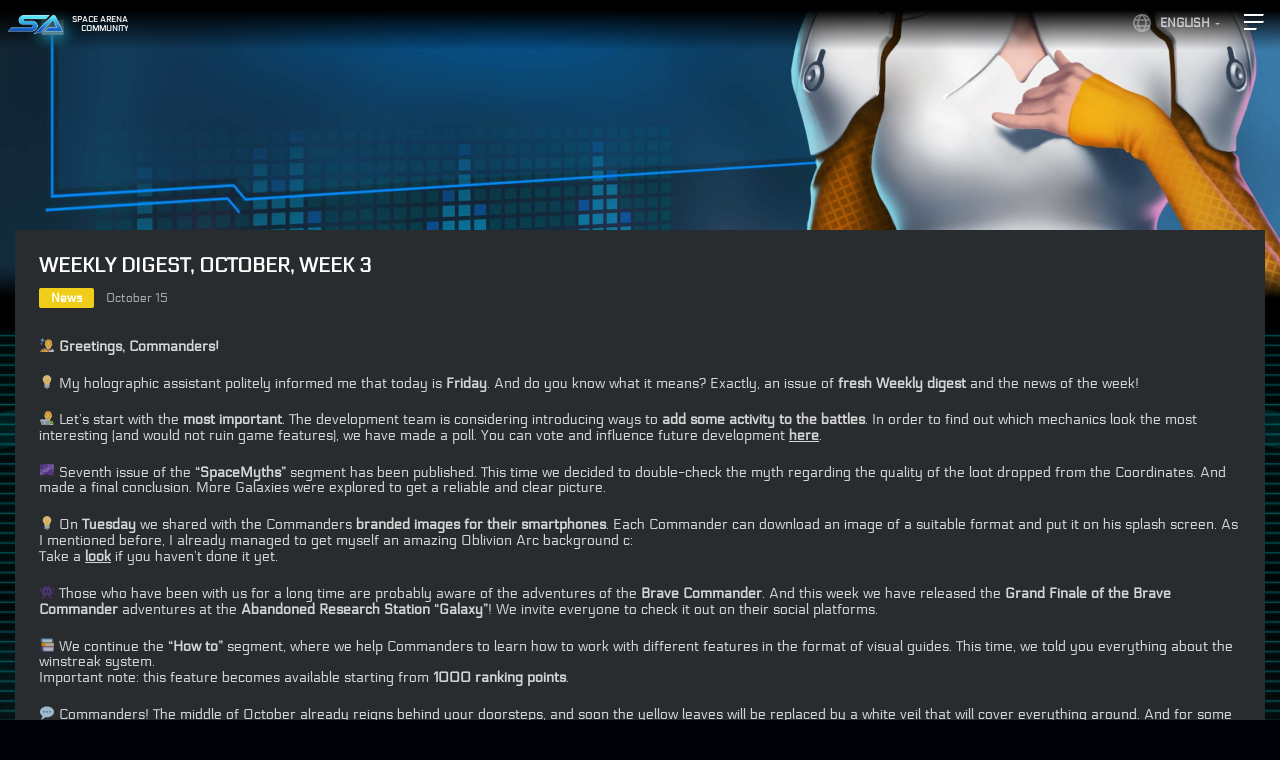

--- FILE ---
content_type: text/html; charset=UTF-8
request_url: https://space-arena.com/weekly-digest-october-week-3/
body_size: 8807
content:
<!DOCTYPE html>
<html lang="en-US">
<head>
	<meta charset="UTF-8">
	<meta http-equiv="X-UA-Compatible" content="IE=edge">
    <meta name="viewport" content="width=device-width, initial-scale=1">

	<!--[if lt IE 9]>
	<script src="//html5shiv.googlecode.com/svn/trunk/html5.js"></script>
	<![endif]-->
	<link rel="shortcut icon" href="https://space-arena.com/wp-content/themes/space-arena/images/favicon.ico" type="image/x-icon">
	<meta name='robots' content='index, follow, max-image-preview:large, max-snippet:-1, max-video-preview:-1' />
<link rel="alternate" href="https://space-arena.com/weekly-digest-october-week-3/" hreflang="en" />
<link rel="alternate" href="https://space-arena.com/ru/info-dajdzhest-oktyabr-3-nedelya/" hreflang="ru" />

	<!-- This site is optimized with the Yoast SEO plugin v19.10 - https://yoast.com/wordpress/plugins/seo/ -->
	<title>Weekly Digest, October, Week 3 - Space Arena</title>
	<link rel="canonical" href="https://space-arena.com/weekly-digest-october-week-3/" />
	<meta property="og:locale" content="en_US" />
	<meta property="og:locale:alternate" content="ru_RU" />
	<meta property="og:type" content="article" />
	<meta property="og:title" content="Weekly Digest, October, Week 3 - Space Arena" />
	<meta property="og:description" content="&#x1f468;&#x200d;&#x1f680; Greetings, Commanders! &#x1f4a1; My holographic assistant politely informed me that today is Friday. And do you know what it means? Exactly, an issue of..." />
	<meta property="og:url" content="https://space-arena.com/weekly-digest-october-week-3/" />
	<meta property="og:site_name" content="Space Arena" />
	<meta property="article:published_time" content="2021-10-15T17:20:50+00:00" />
	<meta property="og:image" content="https://space-arena.com/wp-content/uploads/2021/10/weekly_digest-1-scaled.jpg" />
	<meta property="og:image:width" content="2560" />
	<meta property="og:image:height" content="2560" />
	<meta property="og:image:type" content="image/jpeg" />
	<meta name="author" content="Alexander Andrusenko" />
	<meta name="twitter:card" content="summary_large_image" />
	<meta name="twitter:label1" content="Written by" />
	<meta name="twitter:data1" content="Alexander Andrusenko" />
	<meta name="twitter:label2" content="Est. reading time" />
	<meta name="twitter:data2" content="3 minutes" />
	<script type="application/ld+json" class="yoast-schema-graph">{"@context":"https://schema.org","@graph":[{"@type":"WebPage","@id":"https://space-arena.com/weekly-digest-october-week-3/","url":"https://space-arena.com/weekly-digest-october-week-3/","name":"Weekly Digest, October, Week 3 - Space Arena","isPartOf":{"@id":"https://space-arena.com/#website"},"primaryImageOfPage":{"@id":"https://space-arena.com/weekly-digest-october-week-3/#primaryimage"},"image":{"@id":"https://space-arena.com/weekly-digest-october-week-3/#primaryimage"},"thumbnailUrl":"https://space-arena.com/wp-content/uploads/2021/10/weekly_digest-1-scaled.jpg","datePublished":"2021-10-15T17:20:50+00:00","dateModified":"2021-10-15T17:20:50+00:00","author":{"@id":"https://space-arena.com/#/schema/person/149021e64e4bb7d2041128348177d495"},"breadcrumb":{"@id":"https://space-arena.com/weekly-digest-october-week-3/#breadcrumb"},"inLanguage":"en-US","potentialAction":[{"@type":"ReadAction","target":["https://space-arena.com/weekly-digest-october-week-3/"]}]},{"@type":"ImageObject","inLanguage":"en-US","@id":"https://space-arena.com/weekly-digest-october-week-3/#primaryimage","url":"https://space-arena.com/wp-content/uploads/2021/10/weekly_digest-1-scaled.jpg","contentUrl":"https://space-arena.com/wp-content/uploads/2021/10/weekly_digest-1-scaled.jpg","width":2560,"height":2560},{"@type":"BreadcrumbList","@id":"https://space-arena.com/weekly-digest-october-week-3/#breadcrumb","itemListElement":[{"@type":"ListItem","position":1,"name":"Home","item":"https://space-arena.com/"},{"@type":"ListItem","position":2,"name":"News","item":"https://space-arena.com/news/"},{"@type":"ListItem","position":3,"name":"Weekly Digest, October, Week 3"}]},{"@type":"WebSite","@id":"https://space-arena.com/#website","url":"https://space-arena.com/","name":"Space Arena","description":"Space Arena is a mobile game for iOS and Android platforms","potentialAction":[{"@type":"SearchAction","target":{"@type":"EntryPoint","urlTemplate":"https://space-arena.com/?s={search_term_string}"},"query-input":"required name=search_term_string"}],"inLanguage":"en-US"},{"@type":"Person","@id":"https://space-arena.com/#/schema/person/149021e64e4bb7d2041128348177d495","name":"Alexander Andrusenko","image":{"@type":"ImageObject","inLanguage":"en-US","@id":"https://space-arena.com/#/schema/person/image/","url":"https://secure.gravatar.com/avatar/d414cd82d75b3dc0a4004ea5f51ae266?s=96&d=mm&r=g","contentUrl":"https://secure.gravatar.com/avatar/d414cd82d75b3dc0a4004ea5f51ae266?s=96&d=mm&r=g","caption":"Alexander Andrusenko"},"url":"https://space-arena.com/author/alexander-andrusenko/"}]}</script>
	<!-- / Yoast SEO plugin. -->


<link rel='dns-prefetch' href='//maxcdn.bootstrapcdn.com' />
<link rel="alternate" type="application/rss+xml" title="Space Arena &raquo; Weekly Digest, October, Week 3 Comments Feed" href="https://space-arena.com/weekly-digest-october-week-3/feed/" />
<script type="text/javascript">
window._wpemojiSettings = {"baseUrl":"https:\/\/s.w.org\/images\/core\/emoji\/14.0.0\/72x72\/","ext":".png","svgUrl":"https:\/\/s.w.org\/images\/core\/emoji\/14.0.0\/svg\/","svgExt":".svg","source":{"concatemoji":"https:\/\/space-arena.com\/wp-includes\/js\/wp-emoji-release.min.js?ver=6.1.9"}};
/*! This file is auto-generated */
!function(e,a,t){var n,r,o,i=a.createElement("canvas"),p=i.getContext&&i.getContext("2d");function s(e,t){var a=String.fromCharCode,e=(p.clearRect(0,0,i.width,i.height),p.fillText(a.apply(this,e),0,0),i.toDataURL());return p.clearRect(0,0,i.width,i.height),p.fillText(a.apply(this,t),0,0),e===i.toDataURL()}function c(e){var t=a.createElement("script");t.src=e,t.defer=t.type="text/javascript",a.getElementsByTagName("head")[0].appendChild(t)}for(o=Array("flag","emoji"),t.supports={everything:!0,everythingExceptFlag:!0},r=0;r<o.length;r++)t.supports[o[r]]=function(e){if(p&&p.fillText)switch(p.textBaseline="top",p.font="600 32px Arial",e){case"flag":return s([127987,65039,8205,9895,65039],[127987,65039,8203,9895,65039])?!1:!s([55356,56826,55356,56819],[55356,56826,8203,55356,56819])&&!s([55356,57332,56128,56423,56128,56418,56128,56421,56128,56430,56128,56423,56128,56447],[55356,57332,8203,56128,56423,8203,56128,56418,8203,56128,56421,8203,56128,56430,8203,56128,56423,8203,56128,56447]);case"emoji":return!s([129777,127995,8205,129778,127999],[129777,127995,8203,129778,127999])}return!1}(o[r]),t.supports.everything=t.supports.everything&&t.supports[o[r]],"flag"!==o[r]&&(t.supports.everythingExceptFlag=t.supports.everythingExceptFlag&&t.supports[o[r]]);t.supports.everythingExceptFlag=t.supports.everythingExceptFlag&&!t.supports.flag,t.DOMReady=!1,t.readyCallback=function(){t.DOMReady=!0},t.supports.everything||(n=function(){t.readyCallback()},a.addEventListener?(a.addEventListener("DOMContentLoaded",n,!1),e.addEventListener("load",n,!1)):(e.attachEvent("onload",n),a.attachEvent("onreadystatechange",function(){"complete"===a.readyState&&t.readyCallback()})),(e=t.source||{}).concatemoji?c(e.concatemoji):e.wpemoji&&e.twemoji&&(c(e.twemoji),c(e.wpemoji)))}(window,document,window._wpemojiSettings);
</script>
<style type="text/css">
img.wp-smiley,
img.emoji {
	display: inline !important;
	border: none !important;
	box-shadow: none !important;
	height: 1em !important;
	width: 1em !important;
	margin: 0 0.07em !important;
	vertical-align: -0.1em !important;
	background: none !important;
	padding: 0 !important;
}
</style>
	<link rel='stylesheet' id='wp-block-library-css' href='https://space-arena.com/wp-includes/css/dist/block-library/style.min.css?ver=6.1.9' type='text/css' media='all' />
<link rel='stylesheet' id='classic-theme-styles-css' href='https://space-arena.com/wp-includes/css/classic-themes.min.css?ver=1' type='text/css' media='all' />
<style id='global-styles-inline-css' type='text/css'>
body{--wp--preset--color--black: #000000;--wp--preset--color--cyan-bluish-gray: #abb8c3;--wp--preset--color--white: #ffffff;--wp--preset--color--pale-pink: #f78da7;--wp--preset--color--vivid-red: #cf2e2e;--wp--preset--color--luminous-vivid-orange: #ff6900;--wp--preset--color--luminous-vivid-amber: #fcb900;--wp--preset--color--light-green-cyan: #7bdcb5;--wp--preset--color--vivid-green-cyan: #00d084;--wp--preset--color--pale-cyan-blue: #8ed1fc;--wp--preset--color--vivid-cyan-blue: #0693e3;--wp--preset--color--vivid-purple: #9b51e0;--wp--preset--gradient--vivid-cyan-blue-to-vivid-purple: linear-gradient(135deg,rgba(6,147,227,1) 0%,rgb(155,81,224) 100%);--wp--preset--gradient--light-green-cyan-to-vivid-green-cyan: linear-gradient(135deg,rgb(122,220,180) 0%,rgb(0,208,130) 100%);--wp--preset--gradient--luminous-vivid-amber-to-luminous-vivid-orange: linear-gradient(135deg,rgba(252,185,0,1) 0%,rgba(255,105,0,1) 100%);--wp--preset--gradient--luminous-vivid-orange-to-vivid-red: linear-gradient(135deg,rgba(255,105,0,1) 0%,rgb(207,46,46) 100%);--wp--preset--gradient--very-light-gray-to-cyan-bluish-gray: linear-gradient(135deg,rgb(238,238,238) 0%,rgb(169,184,195) 100%);--wp--preset--gradient--cool-to-warm-spectrum: linear-gradient(135deg,rgb(74,234,220) 0%,rgb(151,120,209) 20%,rgb(207,42,186) 40%,rgb(238,44,130) 60%,rgb(251,105,98) 80%,rgb(254,248,76) 100%);--wp--preset--gradient--blush-light-purple: linear-gradient(135deg,rgb(255,206,236) 0%,rgb(152,150,240) 100%);--wp--preset--gradient--blush-bordeaux: linear-gradient(135deg,rgb(254,205,165) 0%,rgb(254,45,45) 50%,rgb(107,0,62) 100%);--wp--preset--gradient--luminous-dusk: linear-gradient(135deg,rgb(255,203,112) 0%,rgb(199,81,192) 50%,rgb(65,88,208) 100%);--wp--preset--gradient--pale-ocean: linear-gradient(135deg,rgb(255,245,203) 0%,rgb(182,227,212) 50%,rgb(51,167,181) 100%);--wp--preset--gradient--electric-grass: linear-gradient(135deg,rgb(202,248,128) 0%,rgb(113,206,126) 100%);--wp--preset--gradient--midnight: linear-gradient(135deg,rgb(2,3,129) 0%,rgb(40,116,252) 100%);--wp--preset--duotone--dark-grayscale: url('#wp-duotone-dark-grayscale');--wp--preset--duotone--grayscale: url('#wp-duotone-grayscale');--wp--preset--duotone--purple-yellow: url('#wp-duotone-purple-yellow');--wp--preset--duotone--blue-red: url('#wp-duotone-blue-red');--wp--preset--duotone--midnight: url('#wp-duotone-midnight');--wp--preset--duotone--magenta-yellow: url('#wp-duotone-magenta-yellow');--wp--preset--duotone--purple-green: url('#wp-duotone-purple-green');--wp--preset--duotone--blue-orange: url('#wp-duotone-blue-orange');--wp--preset--font-size--small: 13px;--wp--preset--font-size--medium: 20px;--wp--preset--font-size--large: 36px;--wp--preset--font-size--x-large: 42px;--wp--preset--spacing--20: 0.44rem;--wp--preset--spacing--30: 0.67rem;--wp--preset--spacing--40: 1rem;--wp--preset--spacing--50: 1.5rem;--wp--preset--spacing--60: 2.25rem;--wp--preset--spacing--70: 3.38rem;--wp--preset--spacing--80: 5.06rem;}:where(.is-layout-flex){gap: 0.5em;}body .is-layout-flow > .alignleft{float: left;margin-inline-start: 0;margin-inline-end: 2em;}body .is-layout-flow > .alignright{float: right;margin-inline-start: 2em;margin-inline-end: 0;}body .is-layout-flow > .aligncenter{margin-left: auto !important;margin-right: auto !important;}body .is-layout-constrained > .alignleft{float: left;margin-inline-start: 0;margin-inline-end: 2em;}body .is-layout-constrained > .alignright{float: right;margin-inline-start: 2em;margin-inline-end: 0;}body .is-layout-constrained > .aligncenter{margin-left: auto !important;margin-right: auto !important;}body .is-layout-constrained > :where(:not(.alignleft):not(.alignright):not(.alignfull)){max-width: var(--wp--style--global--content-size);margin-left: auto !important;margin-right: auto !important;}body .is-layout-constrained > .alignwide{max-width: var(--wp--style--global--wide-size);}body .is-layout-flex{display: flex;}body .is-layout-flex{flex-wrap: wrap;align-items: center;}body .is-layout-flex > *{margin: 0;}:where(.wp-block-columns.is-layout-flex){gap: 2em;}.has-black-color{color: var(--wp--preset--color--black) !important;}.has-cyan-bluish-gray-color{color: var(--wp--preset--color--cyan-bluish-gray) !important;}.has-white-color{color: var(--wp--preset--color--white) !important;}.has-pale-pink-color{color: var(--wp--preset--color--pale-pink) !important;}.has-vivid-red-color{color: var(--wp--preset--color--vivid-red) !important;}.has-luminous-vivid-orange-color{color: var(--wp--preset--color--luminous-vivid-orange) !important;}.has-luminous-vivid-amber-color{color: var(--wp--preset--color--luminous-vivid-amber) !important;}.has-light-green-cyan-color{color: var(--wp--preset--color--light-green-cyan) !important;}.has-vivid-green-cyan-color{color: var(--wp--preset--color--vivid-green-cyan) !important;}.has-pale-cyan-blue-color{color: var(--wp--preset--color--pale-cyan-blue) !important;}.has-vivid-cyan-blue-color{color: var(--wp--preset--color--vivid-cyan-blue) !important;}.has-vivid-purple-color{color: var(--wp--preset--color--vivid-purple) !important;}.has-black-background-color{background-color: var(--wp--preset--color--black) !important;}.has-cyan-bluish-gray-background-color{background-color: var(--wp--preset--color--cyan-bluish-gray) !important;}.has-white-background-color{background-color: var(--wp--preset--color--white) !important;}.has-pale-pink-background-color{background-color: var(--wp--preset--color--pale-pink) !important;}.has-vivid-red-background-color{background-color: var(--wp--preset--color--vivid-red) !important;}.has-luminous-vivid-orange-background-color{background-color: var(--wp--preset--color--luminous-vivid-orange) !important;}.has-luminous-vivid-amber-background-color{background-color: var(--wp--preset--color--luminous-vivid-amber) !important;}.has-light-green-cyan-background-color{background-color: var(--wp--preset--color--light-green-cyan) !important;}.has-vivid-green-cyan-background-color{background-color: var(--wp--preset--color--vivid-green-cyan) !important;}.has-pale-cyan-blue-background-color{background-color: var(--wp--preset--color--pale-cyan-blue) !important;}.has-vivid-cyan-blue-background-color{background-color: var(--wp--preset--color--vivid-cyan-blue) !important;}.has-vivid-purple-background-color{background-color: var(--wp--preset--color--vivid-purple) !important;}.has-black-border-color{border-color: var(--wp--preset--color--black) !important;}.has-cyan-bluish-gray-border-color{border-color: var(--wp--preset--color--cyan-bluish-gray) !important;}.has-white-border-color{border-color: var(--wp--preset--color--white) !important;}.has-pale-pink-border-color{border-color: var(--wp--preset--color--pale-pink) !important;}.has-vivid-red-border-color{border-color: var(--wp--preset--color--vivid-red) !important;}.has-luminous-vivid-orange-border-color{border-color: var(--wp--preset--color--luminous-vivid-orange) !important;}.has-luminous-vivid-amber-border-color{border-color: var(--wp--preset--color--luminous-vivid-amber) !important;}.has-light-green-cyan-border-color{border-color: var(--wp--preset--color--light-green-cyan) !important;}.has-vivid-green-cyan-border-color{border-color: var(--wp--preset--color--vivid-green-cyan) !important;}.has-pale-cyan-blue-border-color{border-color: var(--wp--preset--color--pale-cyan-blue) !important;}.has-vivid-cyan-blue-border-color{border-color: var(--wp--preset--color--vivid-cyan-blue) !important;}.has-vivid-purple-border-color{border-color: var(--wp--preset--color--vivid-purple) !important;}.has-vivid-cyan-blue-to-vivid-purple-gradient-background{background: var(--wp--preset--gradient--vivid-cyan-blue-to-vivid-purple) !important;}.has-light-green-cyan-to-vivid-green-cyan-gradient-background{background: var(--wp--preset--gradient--light-green-cyan-to-vivid-green-cyan) !important;}.has-luminous-vivid-amber-to-luminous-vivid-orange-gradient-background{background: var(--wp--preset--gradient--luminous-vivid-amber-to-luminous-vivid-orange) !important;}.has-luminous-vivid-orange-to-vivid-red-gradient-background{background: var(--wp--preset--gradient--luminous-vivid-orange-to-vivid-red) !important;}.has-very-light-gray-to-cyan-bluish-gray-gradient-background{background: var(--wp--preset--gradient--very-light-gray-to-cyan-bluish-gray) !important;}.has-cool-to-warm-spectrum-gradient-background{background: var(--wp--preset--gradient--cool-to-warm-spectrum) !important;}.has-blush-light-purple-gradient-background{background: var(--wp--preset--gradient--blush-light-purple) !important;}.has-blush-bordeaux-gradient-background{background: var(--wp--preset--gradient--blush-bordeaux) !important;}.has-luminous-dusk-gradient-background{background: var(--wp--preset--gradient--luminous-dusk) !important;}.has-pale-ocean-gradient-background{background: var(--wp--preset--gradient--pale-ocean) !important;}.has-electric-grass-gradient-background{background: var(--wp--preset--gradient--electric-grass) !important;}.has-midnight-gradient-background{background: var(--wp--preset--gradient--midnight) !important;}.has-small-font-size{font-size: var(--wp--preset--font-size--small) !important;}.has-medium-font-size{font-size: var(--wp--preset--font-size--medium) !important;}.has-large-font-size{font-size: var(--wp--preset--font-size--large) !important;}.has-x-large-font-size{font-size: var(--wp--preset--font-size--x-large) !important;}
.wp-block-navigation a:where(:not(.wp-element-button)){color: inherit;}
:where(.wp-block-columns.is-layout-flex){gap: 2em;}
.wp-block-pullquote{font-size: 1.5em;line-height: 1.6;}
</style>
<link rel='stylesheet' id='contact-form-7-css' href='https://space-arena.com/wp-content/plugins/contact-form-7/includes/css/styles.css?ver=5.6.4' type='text/css' media='all' />
<link rel='stylesheet' id='font-awesome-css' href='//maxcdn.bootstrapcdn.com/font-awesome/4.7.0/css/font-awesome.min.css?ver=6.1.9' type='text/css' media='all' />
<link rel='stylesheet' id='like-css' href='https://space-arena.com/wp-content/plugins/like-dislike-plus-counter/assets/css/style.css?ver=6.1.9' type='text/css' media='all' />
<link rel='stylesheet' id='exo-font-css' href='//fonts.googleapis.com/css?family=Exo+2&#038;ver=6.1.9' type='text/css' media='all' />
<link rel='stylesheet' id='fancybox-css-css' href='//cdn.jsdelivr.net/gh/fancyapps/fancybox@3.5.7/dist/jquery.fancybox.min.css?ver=6.1.9' type='text/css' media='all' />
<link rel='stylesheet' id='style1-css' href='https://space-arena.com/wp-content/themes/space-arena/css/style.css?ver=6.1.9' type='text/css' media='all' />
<link rel='stylesheet' id='main-css' href='https://space-arena.com/wp-content/themes/space-arena/style.css?ver=6.1.9' type='text/css' media='all' />
<script type='text/javascript' src='https://space-arena.com/wp-includes/js/jquery/jquery.min.js?ver=3.6.1' id='jquery-core-js'></script>
<script type='text/javascript' src='https://space-arena.com/wp-includes/js/jquery/jquery-migrate.min.js?ver=3.3.2' id='jquery-migrate-js'></script>
<link rel="https://api.w.org/" href="https://space-arena.com/wp-json/" /><link rel="alternate" type="application/json" href="https://space-arena.com/wp-json/wp/v2/posts/2715" /><link rel="EditURI" type="application/rsd+xml" title="RSD" href="https://space-arena.com/xmlrpc.php?rsd" />
<link rel="wlwmanifest" type="application/wlwmanifest+xml" href="https://space-arena.com/wp-includes/wlwmanifest.xml" />
<meta name="generator" content="WordPress 6.1.9" />
<link rel='shortlink' href='https://space-arena.com/?p=2715' />
<link rel="alternate" type="application/json+oembed" href="https://space-arena.com/wp-json/oembed/1.0/embed?url=https%3A%2F%2Fspace-arena.com%2Fweekly-digest-october-week-3%2F" />

 <!-- OneAll.com / Social Login for WordPress / v5.7 -->
<script data-cfasync="false" type="text/javascript">
 (function() {
  var oa = document.createElement('script'); oa.type = 'text/javascript';
  oa.async = true; oa.src = 'https://app-890708-1.api.oneall.com/socialize/library.js';
  var s = document.getElementsByTagName('script')[0]; s.parentNode.insertBefore(oa, s);
 })();
</script>
<style type="text/css">.recentcomments a{display:inline !important;padding:0 !important;margin:0 !important;}</style><style type="text/css">.broken_link, a.broken_link {
	text-decoration: line-through;
}</style><link rel="icon" href="https://space-arena.com/wp-content/uploads/2025/02/cropped-1024-32x32.png" sizes="32x32" />
<link rel="icon" href="https://space-arena.com/wp-content/uploads/2025/02/cropped-1024-192x192.png" sizes="192x192" />
<link rel="apple-touch-icon" href="https://space-arena.com/wp-content/uploads/2025/02/cropped-1024-180x180.png" />
<meta name="msapplication-TileImage" content="https://space-arena.com/wp-content/uploads/2025/02/cropped-1024-270x270.png" />
</head>
<body class="post-template-default single single-post postid-2715 single-format-standard">
	<div id="lang-nav-ul" class="side-menu__second"><li id="menu-item-1289" class="pll-parent-menu-item menu-item menu-item-type-custom menu-item-object-custom menu-item-has-children menu-item-1289"><a href="#pll_switcher">English</a>
<ul class="sub-menu">
	<li id="menu-item-1289-ru" class="lang-item lang-item-15 lang-item-ru lang-item-first menu-item menu-item-type-custom menu-item-object-custom menu-item-1289-ru"><a href="https://space-arena.com/ru/info-dajdzhest-oktyabr-3-nedelya/" hreflang="ru-RU" lang="ru-RU">Русский</a></li>
</ul>
</li>
</div>	<button class="header-menu">
			<svg width="24" height="24" viewBox="0 0 24 24" fill="none">
			<path fill-rule="evenodd" clip-rule="evenodd" d="M21.8553 4.28944C21.9218 4.15646 21.8251 4 21.6764 4H2V6H20.8764C20.9521 6 21.0214 5.9572 21.0553 5.88944L21.8553 4.28944Z" fill="white"/>
			<path fill-rule="evenodd" clip-rule="evenodd" d="M21.8553 11.2894C21.9218 11.1565 21.8251 11 21.6764 11H2V13H20.8764C20.9521 13 21.0214 12.9572 21.0553 12.8894L21.8553 11.2894Z" fill="white"/>
			<path fill-rule="evenodd" clip-rule="evenodd" d="M14.8553 18.2894C14.9218 18.1565 14.8251 18 14.6764 18H2V20H13.8764C13.9521 20 14.0214 19.9572 14.0553 19.8894L14.8553 18.2894Z" fill="white"/>
			</svg>
	</button>
	<div class="side-menu-overlay"></div>
	<div class="side-menu">
		<div class="side-menu__inner">
			<div id="top-nav-ul" class="side-menu__menu"><li id="menu-item-1027" class="menu-item menu-item-type-post_type menu-item-object-page menu-item-home menu-item-1027"><a href="https://space-arena.com/">BACK TO HOME</a></li>
<li id="menu-item-1028" class="menu-item menu-item-type-post_type menu-item-object-page current_page_parent menu-item-1028"><a href="https://space-arena.com/news/">News</a></li>
<li id="menu-item-1029" class="menu-item menu-item-type-custom menu-item-object-custom menu-item-1029"><a target="_blank" rel="noopener" href="https://spacearena.fandom.com/wiki/Space_Arena_Wiki">Wiki</a></li>
<li id="menu-item-1032" class="menu-item menu-item-type-post_type menu-item-object-page menu-item-1032"><a href="https://space-arena.com/faq/">FAQ</a></li>
<li id="menu-item-1033" class="menu-item menu-item-type-post_type menu-item-object-page menu-item-1033"><a href="https://space-arena.com/support/">Support</a></li>
</div>			<div class="side-menu__bottom">
				<div id="second-nav-ul" class="side-menu__second"><li id="menu-item-1035" class="appstore menu-item menu-item-type-custom menu-item-object-custom menu-item-1035"><a target="_blank" rel="noopener" href="https://herocraft.com/a/spc_ar_ios">Download on the App Store</a></li>
<li id="menu-item-1036" class="gplay menu-item menu-item-type-custom menu-item-object-custom menu-item-1036"><a target="_blank" rel="noopener" href="https://herocraft.com/a/spc_ar">Get it on Google Play</a></li>
</div>			</div>
		</div>
	</div>
	  <div class="trailer-overlay">
    <div class="close-area"></div>
    <div class="trailer-container">
      <div class="close" id="closeTrailer"></div>
	  <iframe width="560" height="315" src="https://www.youtube.com/embed/sV9zFxR6KtM" frameborder="0" allow="accelerometer; autoplay; encrypted-media; gyroscope; picture-in-picture" allowfullscreen></iframe>      
    </div>
  </div>
  <div class="mainwrap">
    <div class="menuwrap">
		<a href="https://space-arena.com/" class="header-community"><img src="https://space-arena.com/wp-content/themes/space-arena/images/SA_logo_mini.png" alt="arena"><span>Space arena community</span></a>
		
   </div>
	
<div class="dividelines"></div>

<div class="section-news">
	<div class="section-news__bg" style="background-image: url(https://space-arena.com/wp-content/uploads/2025/02/post_blank_4-1.jpg)"></div>
	
			
		
				
		<div class="news-single" >
			<div class="single-image" style="background-image: url(https://space-arena.com/wp-content/uploads/2021/10/weekly_digest-1-scaled.jpg)"></div>
			
			<div class="news-single__content">
				<div class="news-single__title">Weekly Digest, October, Week 3</div>
				<div class="news-single__meta">
					<a href="https://space-arena.com/category/news/" class="cat-name" style="background-color: #f0cd19">
						News					</a>
					<div class="date">October 15</div>
				</div>
				<div class="news-single__text">
					<p>&#x1f468;&#x200d;&#x1f680; <strong>Greetings, Commanders!</strong></p>
<p>&#x1f4a1; My holographic assistant politely informed me that today is <strong>Friday</strong>. And do you know what it means? Exactly, an issue of<strong> fresh Weekly digest</strong> and the news of the week!</p>
<p>&#x1f468;&#x200d;&#x1f4bb; Let&#8217;s start with the <strong>most important</strong>. The development team is considering introducing ways to <strong>add some activity to the battles</strong>. In order to find out which mechanics look the most interesting (and would not ruin game features), we have made a poll. You can vote and influence future development <a href="https://discord.com/channels/486870895978086400/861625215162515456/898504923271012393"><strong>here</strong></a>.</p>
<p>&#x1f30c; Seventh issue of the <strong>&#8220;SpaceMyths&#8221;</strong> segment has been published. This time we decided to double-check the myth regarding the quality of the loot dropped from the Coordinates. And made a final conclusion. More Galaxies were explored to get a reliable and clear picture.</p>
<p>&#x1f4a1; On <strong>Tuesday</strong> we shared with the Commanders <strong>branded images for their smartphones</strong>. Each Commander can download an image of a suitable format and put it on his splash screen. As I mentioned before, I already managed to get myself an amazing Oblivion Arc background c:<br />
Take a <a href="https://discord.com/channels/486870895978086400/486870895978086402/897630170553384960"><strong>look</strong></a> if you haven&#8217;t done it yet.</p>
<p>&#x1f47e; Those who have been with us for a long time are probably aware of the adventures of the <strong>Brave Commander</strong>. And this week we have released the <strong>Grand Finale of the Brave Commander</strong> adventures at the <strong>Abandoned Research Station “Galaxy”</strong>! We invite everyone to check it out on their social platforms.</p>
<p>&#x1f4da; We continue the <strong>&#8220;How to&#8221;</strong> segment, where we help Commanders to learn how to work with different features in the format of visual guides. This time, we told you everything about the winstreak system.<br />
Important note: this feature becomes available starting from <strong>1000 ranking points</strong>.</p>
<p>&#x1f4ac; Commanders! The middle of October already reigns behind your doorsteps, and soon the yellow leaves will be replaced by a white veil that will cover everything around. And for some &#8211; earlier than for others. For example, not far from my haven it was already snowing. In the meantime, it is Spring and soon it will be Summer in the southern hemisphere. And what kind of weather prevails in your area? I am also happy to remind you that this week we have been accompanied by the Anomalies event, tell us how your progress this time? Are you planning to win the well-deserved first place at your levels? 😉</p>
<p>&#x1f536; I also would like to remind you: our Team is always glad to hear your suggestions for the community and answer your questions!</p>
<p><img decoding="async" class="alignnone size-full wp-image-2716" src="https://space-arena.com/wp-content/uploads/2021/10/weekly_digest-1-scaled.jpg" alt="" width="2560" height="2560" srcset="https://space-arena.com/wp-content/uploads/2021/10/weekly_digest-1-scaled.jpg 2560w, https://space-arena.com/wp-content/uploads/2021/10/weekly_digest-1-300x300.jpg 300w, https://space-arena.com/wp-content/uploads/2021/10/weekly_digest-1-1024x1024.jpg 1024w, https://space-arena.com/wp-content/uploads/2021/10/weekly_digest-1-150x150.jpg 150w, https://space-arena.com/wp-content/uploads/2021/10/weekly_digest-1-768x768.jpg 768w, https://space-arena.com/wp-content/uploads/2021/10/weekly_digest-1-1536x1536.jpg 1536w, https://space-arena.com/wp-content/uploads/2021/10/weekly_digest-1-2048x2048.jpg 2048w, https://space-arena.com/wp-content/uploads/2021/10/weekly_digest-1-200x200.jpg 200w" sizes="(max-width: 2560px) 100vw, 2560px" /></p>
<div class='post-like-dislike-plusCounter-container'>Did you like the article?<div class="button-container-likes-dislike single-cont-like-dis">
    <button class="btn-imgs-back4" id="post-like-btn"><i class="fa fa-smile-o"></i><b>224</b></button>
    <button class="btn-imgs-back4" id="post-dislike-btn"><i class="fa fa-frown-o"></i><b>224</b></button>
  </div></div><span class='hidden-id' id='like-dislike-post-id'>2715</span><span class='hidden-id ldc-post-total-likes'>2</span><span class='hidden-id ldc-post-total-dislikes'>0</span><span class='hidden-id ldc-lk-dk-type'>cookie-check</span><span class='hidden-id ldc-page-title'>Weekly Digest, October, Week 3</span><span class='hidden-id ldc-share-it'>no</span>				</div>
			</div>
			
			<div class="news-single__bottom">
				<!--<ul class="news-single__lang">	<li class="lang-item lang-item-15 lang-item-ru lang-item-first"><a  lang="ru-RU" hreflang="ru-RU" href="https://space-arena.com/ru/info-dajdzhest-oktyabr-3-nedelya/"><img src="/wp-content/polylang/ru_RU.png" alt="Русский" /></a></li>
</ul>-->
							</div>
		</div>
				
		 
</div>

	

      <div class="footer">
        
        <div class="col-footer-links">
		  <div id="bottom-nav-ul" class="links"><a target="_blank" href="http://www.herocraft.com/publishing/" class="menu-item menu-item-type-custom menu-item-object-custom menu-item-1060">More games</a><a href="https://space-arena.com/contact-us/" class="menu-item menu-item-type-post_type menu-item-object-page menu-item-1061">Contacts</a><a href="https://space-arena.com/privacy-policy-2/" class="menu-item menu-item-type-post_type menu-item-object-page menu-item-privacy-policy menu-item-1062">Privacy policy</a></div>			<div class="hc-logo"><img src="https://space-arena.com/wp-content/themes/space-arena/images/herocraft.svg" alt=""></div>
          <div class="copy">All rights reserved © 2026 HeroCraft</div>
        </div>
      </div>
	  
	  
  </div><!-- .mainwrap -->
<script type='text/javascript' src='https://space-arena.com/wp-content/plugins/contact-form-7/includes/swv/js/index.js?ver=5.6.4' id='swv-js'></script>
<script type='text/javascript' id='contact-form-7-js-extra'>
/* <![CDATA[ */
var wpcf7 = {"api":{"root":"https:\/\/space-arena.com\/wp-json\/","namespace":"contact-form-7\/v1"}};
/* ]]> */
</script>
<script type='text/javascript' src='https://space-arena.com/wp-content/plugins/contact-form-7/includes/js/index.js?ver=5.6.4' id='contact-form-7-js'></script>
<script type='text/javascript' id='like-js-extra'>
/* <![CDATA[ */
var counterURL = {"ajax_url":"https:\/\/space-arena.com\/wp-admin\/admin-ajax.php"};
var cookieURL = {"cookie_ajax_url":"https:\/\/space-arena.com\/wp-admin\/admin-ajax.php"};
/* ]]> */
</script>
<script type='text/javascript' src='https://space-arena.com/wp-content/plugins/like-dislike-plus-counter/assets/js/logic.js?ver=1.0' id='like-js'></script>
<script type='text/javascript' src='https://space-arena.com/wp-includes/js/comment-reply.min.js?ver=6.1.9' id='comment-reply-js'></script>
<script type='text/javascript' src='//cdn.jsdelivr.net/gh/fancyapps/fancybox@3.5.7/dist/jquery.fancybox.min.js?ver=6.1.9' id='fancybox-js'></script>
<script type='text/javascript' src='https://space-arena.com/wp-content/themes/space-arena/js/main.js?ver=6.1.9' id='main-js'></script>

<script type="text/javascript">
    jQuery('#closeTrailer').click(function(){
      jQuery('.trailer-overlay').hide();
    })

    jQuery('.close-area').click(function(){
      jQuery('.trailer-overlay').hide();
    })

    jQuery('#playTrailer').click(function(){
      jQuery('.trailer-overlay').css('display', 'flex');
    })
</script>
</body>
</html>


--- FILE ---
content_type: image/svg+xml
request_url: https://s.w.org/images/core/emoji/14.0.0/svg/1f468-200d-1f680.svg
body_size: 1320
content:
<svg xmlns="http://www.w3.org/2000/svg" viewBox="0 0 36 36"><path fill="#E1E8ED" d="M36 36v-2c0-3.313-2.687-6-6-6H14c-3.313 0-6 2.687-6 6v2h28z"/><path fill="#EA596E" d="M29.799 28.127c0 1.36-3.491 2.434-7.799 2.434-4.307 0-7.799-1.06-7.799-2.42 0-.062.015-.141.029-.141h-.734l-.705.099.006 1.017c.114 2.405 4.186 3.392 9.203 3.392 4.996 0 9.054-1.009 9.2-3.414l.014-.974c0 .002-1.415-.055-1.415.007z"/><ellipse fill="#BE1931" cx="22" cy="28.07" rx="9.214" ry="3.439"/><path fill="#292F33" d="M22 30.533c-4.307 0-7.799-1.103-7.799-2.463s3.492-2.463 7.799-2.463 7.799 1.103 7.799 2.463-3.492 2.463-7.799 2.463z"/><path fill="#FFDC5D" d="M17.64 27.937c1.744 1.267 2.848 1.511 4.36 1.511 1.511 0 2.616-.245 4.36-1.511v-3.811h-8.72v3.811z"/><path fill="#F9CA55" d="M17.632 25.973c1.216 1.374 2.724 1.746 4.364 1.746 1.639 0 3.147-.372 4.364-1.746v-3.491h-8.728v3.491z"/><path fill="#FFDC5D" d="M15.444 15.935c0 1.448-.734 2.622-1.639 2.622s-1.639-1.174-1.639-2.622.734-2.623 1.639-2.623c.906.001 1.639 1.175 1.639 2.623zm16.389 0c0 1.448-.734 2.622-1.639 2.622s-1.639-1.174-1.639-2.622.734-2.623 1.639-2.623c.906.001 1.639 1.175 1.639 2.623z"/><path fill="#FFDC5D" d="M13.478 16.96c0-5.589 3.816-10.121 8.522-10.121s8.522 4.531 8.522 10.121c0 5.589-3.816 10.12-8.522 10.12s-8.522-4.531-8.522-10.12z"/><path fill="#C1694F" d="M22 23.802c-2.754 0-3.6-.706-3.741-.848-.256-.256-.256-.671 0-.927.248-.248.645-.255.902-.024.052.038.721.487 2.839.487 2.2 0 2.836-.485 2.842-.49.255-.255.656-.243.913.013.256.256.242.684-.014.94-.141.143-.987.849-3.741.849z"/><path fill="#FFAC33" d="M22 3.479c5.648 0 9.178 4.168 9.178 7.641s-.706 4.863-1.412 3.473l-1.412-2.778s-4.236 0-5.648-1.39c0 0 2.118 4.168-2.118 0 0 0 .706 2.779-3.53-.695 0 0-2.118 1.39-2.824 4.863-.196.963-1.412 0-1.412-3.473S15.646 3.479 22 3.479z"/><path fill="#662113" d="M18 17c-.55 0-1-.45-1-1v-1c0-.55.45-1 1-1s1 .45 1 1v1c0 .55-.45 1-1 1zm8 0c-.55 0-1-.45-1-1v-1c0-.55.45-1 1-1s1 .45 1 1v1c0 .55-.45 1-1 1z"/><path fill="#C1694F" d="M22.75 19.75h-1.5c-.413 0-.75-.337-.75-.75s.337-.75.75-.75h1.5c.413 0 .75.337.75.75s-.337.75-.75.75z"/><path fill="#55ACEE" d="M33 33v3h3v-2c0-.341-.035-.674-.09-1H33z"/><path fill="#FFCC4D" d="M34 34h2v2h-2z"/><path fill="#E1E8ED" d="M24.004 36c-1.198-5.146-6.048-9-11.857-9C6.338 27 1.488 30.854.29 36h23.714z"/><path fill="#292F33" d="M22.669 36c-1.173-4.464-5.432-7.778-10.522-7.778S2.798 31.536 1.625 36h21.044z"/><path fill="#FFAC33" d="M21.637 36c-1.148-3.937-4.956-6.833-9.49-6.833S3.805 32.063 2.657 36h18.98z"/><path fill="#FFDC5D" d="M18.195 35.048l.103-.063c.769-.468.928-1.538.301-2.182-.468-.48-.993-.909-1.566-1.267-.56-.35-1.159-.621-1.785-.827-.828-.273-1.711.233-1.866 1.091-.119.661.224 1.346.855 1.578.865.318 1.627.828 2.231 1.474.443.472 1.174.533 1.727.196z"/><path fill="#9266CC" d="M6.344 14.262l-1.542-.571-.6-2.2c-.079-.29-.343-.491-.643-.491-.301 0-.564.201-.643.492l-.6 2.2-1.542.571c-.262.096-.435.346-.435.625s.173.529.435.625l1.534.568.604 2.415c.074.296.341.504.647.504s.572-.208.647-.505l.604-2.415 1.534-.568c.262-.096.435-.346.435-.625 0-.278-.173-.528-.435-.625z"/><path fill="#5DADEC" d="M11.28 4.634l-2.61-.966-.966-2.61c-.161-.433-.573-.72-1.035-.72-.462 0-.874.287-1.035.72l-.966 2.61-2.61.966c-.433.161-.72.573-.72 1.035 0 .462.287.875.72 1.035l2.61.966.966 2.61c.16.433.573.72 1.035.72.462 0 .875-.287 1.035-.72l.966-2.61 2.61-.966c.433-.161.72-.573.72-1.035 0-.462-.287-.875-.72-1.035z"/></svg>

--- FILE ---
content_type: image/svg+xml
request_url: https://space-arena.com/wp-content/themes/space-arena/images/deslike_basic.svg
body_size: 730
content:
<svg width="24" height="24" viewBox="0 0 24 24" fill="none" xmlns="http://www.w3.org/2000/svg">
<g opacity="0.5">
<path fill-rule="evenodd" clip-rule="evenodd" d="M6.5 11C6.5 9.89543 7.39543 9 8.5 9H10.4604C10.4823 9 10.5 9.01773 10.5 9.0396V11H6.5ZM13.5 11C13.5 9.89543 14.3954 9 15.5 9H17.4604C17.4823 9 17.5 9.01773 17.5 9.0396V11H13.5ZM8 15.5C8.31623 16.4487 8.316 16.4488 8.31578 16.4488L8.31537 16.449L8.31465 16.4492L8.3136 16.4496L8.31859 16.448C8.32506 16.4459 8.33718 16.4422 8.35481 16.4369C8.39009 16.4264 8.44743 16.41 8.52586 16.3895C8.68276 16.3486 8.92383 16.2916 9.24139 16.2339C9.87666 16.1184 10.8165 16 12 16C13.1835 16 14.1233 16.1184 14.7586 16.2339C15.0762 16.2916 15.3172 16.3486 15.4741 16.3895C15.5526 16.41 15.6099 16.4264 15.6452 16.4369C15.6628 16.4422 15.6749 16.4459 15.6814 16.448L15.6854 16.4492L15.6846 16.449L15.6842 16.4488C15.684 16.4488 15.6838 16.4487 16 15.5C16.3162 14.5513 16.316 14.5512 16.3157 14.5512L16.3152 14.551L16.3141 14.5506L16.3114 14.5497L16.3044 14.5474L16.2837 14.5408C16.267 14.5355 16.2444 14.5285 16.2161 14.5201C16.1596 14.5033 16.0802 14.4807 15.979 14.4543C15.7765 14.4014 15.4863 14.3334 15.1164 14.2661C14.3767 14.1316 13.3165 14 12 14C10.6835 14 9.62334 14.1316 8.88361 14.2661C8.51367 14.3334 8.22349 14.4014 8.02102 14.4543C7.91976 14.4807 7.84038 14.5033 7.78386 14.5201C7.7556 14.5285 7.73304 14.5355 7.71632 14.5408L7.69563 14.5474L7.68859 14.5497L7.6859 14.5506L7.68477 14.551L7.68425 14.5512C7.68401 14.5512 7.68377 14.5513 8 15.5Z" fill="white"/>
<circle cx="12" cy="12" r="9" stroke="white" stroke-width="1.5"/>
</g>
</svg>


--- FILE ---
content_type: image/svg+xml
request_url: https://space-arena.com/wp-content/themes/space-arena/images/app.svg
body_size: 607
content:
<svg width="24" height="21" viewBox="0 0 24 21" fill="none" xmlns="http://www.w3.org/2000/svg">
<path d="M5.25832 19.735C4.86474 20.4214 3.98454 20.6503 3.30472 20.257C2.61773 19.8637 2.38874 18.9841 2.78232 18.3048L3.80564 16.5385C4.95777 16.1882 5.90237 16.4599 6.63944 17.3537L5.25832 19.735ZM15.1981 15.8807H2.18121C1.39405 15.8807 0.75 15.2371 0.75 14.4505C0.75 13.6639 1.39405 13.0203 2.18121 13.0203H5.83081L10.5109 4.9256L9.04388 2.3942C8.6503 1.70772 8.88645 0.835322 9.56627 0.442026C10.2533 0.0487308 11.1263 0.284708 11.5199 0.964037L12.1568 2.06526L12.7937 0.964037C13.1872 0.277557 14.0674 0.0487308 14.7473 0.442026C15.4342 0.835322 15.6632 1.71487 15.2697 2.3942L9.12975 13.0203H13.5737C15.0192 13.0203 15.8278 14.7151 15.1981 15.8807ZM22.2182 15.8807H20.1429L21.5455 18.3048C21.9391 18.9913 21.703 19.8637 21.0231 20.257C20.3361 20.6503 19.4631 20.4143 19.0695 19.735C16.7152 15.6661 14.9548 12.6056 13.774 10.5748C12.579 8.50101 13.4305 6.42727 14.2821 5.72649C15.2196 7.34973 16.6222 9.78101 18.497 13.0203H22.2182C23.0054 13.0203 23.6494 13.6639 23.6494 14.4505C23.6494 15.2442 23.0054 15.8807 22.2182 15.8807Z" fill="white"/>
</svg>


--- FILE ---
content_type: image/svg+xml
request_url: https://space-arena.com/wp-content/themes/space-arena/images/line.svg
body_size: 276
content:
<svg width="166" height="2" viewBox="0 0 166 2" fill="none" xmlns="http://www.w3.org/2000/svg">
<path opacity="0.2" d="M0 1H166" stroke="url(#paint0_linear)"/>
<defs>
<linearGradient id="paint0_linear" x1="1.00001" y1="0.499755" x2="166.5" y2="2.00008" gradientUnits="userSpaceOnUse">
<stop stop-color="white"/>
<stop offset="1" stop-color="white" stop-opacity="0"/>
</linearGradient>
</defs>
</svg>
